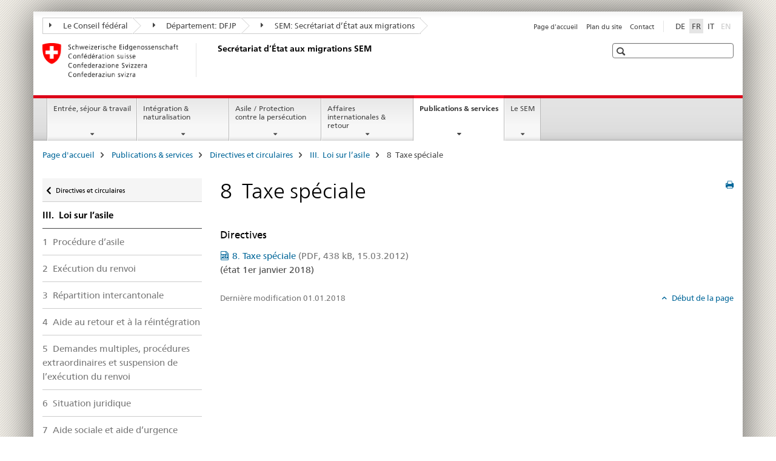

--- FILE ---
content_type: text/html;charset=utf-8
request_url: https://www.sem.admin.ch/sem/fr/home/sem/_jcr_content/par.html
body_size: 1528
content:

<div class="mod mod-sitemap">
<div class="row">
	
		
		
			
				<div class="col-sm-3">
					
					<h3>
						<a href="/sem/fr/home/sem/aktuell.html" title="Sujets d&rsquo;actualit&eacute;" aria-label="Sujets d&rsquo;actualit&eacute;">Sujets d&rsquo;actualit&eacute;</a></h3>
						
								<ul class="list-unstyled" aria-controls="submenu">
								
								
							<li><a href="/sem/fr/home/sem/aktuell/24h-verfahren.html" title="Proc&eacute;dure d&rsquo;asile en 24 heures" aria-label="Proc&eacute;dure d&rsquo;asile en 24 heures">Proc&eacute;dure d&rsquo;asile en 24 heures</a></li>
						<li><a href="/sem/fr/home/sem/aktuell/ukraine-hilfe.html" title="&#1030;&#1085;&#1092;&#1086;&#1088;&#1084;&#1072;&#1094;&#1110;&#1103; &#1076;&#1083;&#1103; &#1086;&#1089;&#1110;&#1073; &#1079; &#1059;&#1082;&#1088;&#1072;&#1111;&#1085;&#1080;, &#1097;&#1086; &#1087;&#1086;&#1090;&#1088;&#1077;&#1073;&#1091;&#1102;&#1090;&#1100; &#1079;&#1072;&#1093;&#1080;&#1089;&#1090;&#1091;" aria-label="&#1030;&#1085;&#1092;&#1086;&#1088;&#1084;&#1072;&#1094;&#1110;&#1103; &#1076;&#1083;&#1103; &#1086;&#1089;&#1110;&#1073; &#1079; &#1059;&#1082;&#1088;&#1072;&#1111;&#1085;&#1080;, &#1097;&#1086; &#1087;&#1086;&#1090;&#1088;&#1077;&#1073;&#1091;&#1102;&#1090;&#1100; &#1079;&#1072;&#1093;&#1080;&#1089;&#1090;&#1091;">&#1030;&#1085;&#1092;&#1086;&#1088;&#1084;&#1072;&#1094;&#1110;&#1103; &#1076;&#1083;&#1103; &#1086;&#1089;&#1110;&#1073; &#1079; &#1059;&#1082;&#1088;&#1072;&#1111;&#1085;&#1080;, &#1097;&#1086; &#1087;&#1086;&#1090;&#1088;&#1077;&#1073;&#1091;&#1102;&#1090;&#1100; &#1079;&#1072;&#1093;&#1080;&#1089;&#1090;&#1091;</a></li>
						<li><a href="/sem/fr/home/sem/aktuell/ukraine-krieg.html" title="Questions-r&eacute;ponses &agrave; l&rsquo;intention des personnes ayant fui l&rsquo;Ukraine" aria-label="Questions-r&eacute;ponses &agrave; l&rsquo;intention des personnes ayant fui l&rsquo;Ukraine">Questions-r&eacute;ponses &agrave; l&rsquo;intention des personnes ayant fui l&rsquo;Ukraine</a></li>
						<li><a href="/sem/fr/home/sem/aktuell/italien-dublin.html" title="Italie : transferts Dublin et accord de r&eacute;admission" aria-label="Italie : transferts Dublin et accord de r&eacute;admission">Italie : transferts Dublin et accord de r&eacute;admission</a></li>
						<li><a href="/sem/fr/home/sem/aktuell/untersuchungsbericht-oberholzer.html" title="Rapport d&rsquo;enqu&ecirc;te Oberholzer" aria-label="Rapport d&rsquo;enqu&ecirc;te Oberholzer">Rapport d&rsquo;enqu&ecirc;te Oberholzer</a></li>
						<li><a href="/sem/fr/home/sem/aktuell/betrug.html" title="Mise en garde contre les lettres et les e-mails frauduleux" aria-label="Mise en garde contre les lettres et les e-mails frauduleux">Mise en garde contre les lettres et les e-mails frauduleux</a></li>
						<li><a href="/sem/fr/home/sem/aktuell/inlaendische-arbeitskraefte.html" title="Main-d&rsquo;&oelig;uvre en Suisse" aria-label="Main-d&rsquo;&oelig;uvre en Suisse">Main-d&rsquo;&oelig;uvre en Suisse</a></li>
                                </ul>
							
				</div>
			
				<div class="col-sm-3">
					
					<h3>
						<a href="/sem/fr/home/sem/medien.html" title="Espace m&eacute;dias" aria-label="Espace m&eacute;dias">Espace m&eacute;dias</a></h3>
						
								<ul class="list-unstyled" aria-controls="submenu">
								
								
							<li><a href="/sem/fr/home/sem/medien/medienkontakte.html" title="Interlocuteurs des m&eacute;dias" aria-label="Interlocuteurs des m&eacute;dias">Interlocuteurs des m&eacute;dias</a></li>
						<li><a href="/sem/fr/home/sem/medien/medienpolicy.html" title="Pratiques m&eacute;diatiques" aria-label="Pratiques m&eacute;diatiques">Pratiques m&eacute;diatiques</a></li>
						<li><a href="/sem/fr/home/sem/medien/mm.html" title="Communiqu&eacute;s de presse" aria-label="Communiqu&eacute;s de presse">Communiqu&eacute;s de presse</a></li>
						<li><a href="/sem/fr/home/sem/medien/bilder.html" title="Images &amp; vid&eacute;os" aria-label="Images &amp; vid&eacute;os">Images &amp; vid&eacute;os</a></li>
						<li><a href="/sem/fr/home/sem/medien/reden-interviews.html" title="Discours &amp; interviews" aria-label="Discours &amp; interviews">Discours &amp; interviews</a></li>
						<li><a href="/sem/fr/home/sem/medien/newsletters.html" title="Newsletters" aria-label="Newsletters">Newsletters</a></li>
                                </ul>
							
				</div>
			
				<div class="col-sm-3">
					
					<h3>
						<a href="/sem/fr/home/sem/kontakt.html" title="Contact" aria-label="Contact">Contact</a></h3>
						
								<ul class="list-unstyled" aria-controls="submenu">
								
								
							<li><a href="/sem/fr/home/sem/kontakt/medien.html" title="Interlocuteurs des m&eacute;dias" aria-label="Interlocuteurs des m&eacute;dias">Interlocuteurs des m&eacute;dias</a></li>
						<li><a href="/sem/fr/home/sem/kontakt/kantonale_behoerden.html" title="Autorit&eacute;s cantonales" aria-label="Autorit&eacute;s cantonales">Autorit&eacute;s cantonales</a></li>
							</ul>
                                <h3>
						<a href="/sem/fr/home/sem/sem.html" title="Le SEM" aria-label="Le SEM">Le SEM</a></h3>
						
								<ul class="list-unstyled" aria-controls="submenu">
								
								
							<li><a href="/sem/fr/home/sem/sem/aufgaben.html" title="T&acirc;ches" aria-label="T&acirc;ches">T&acirc;ches</a></li>
						<li><a href="/sem/fr/home/sem/sem/direktor.html" title="Secr&eacute;taire d&rsquo;&Eacute;tat" aria-label="Secr&eacute;taire d&rsquo;&Eacute;tat">Secr&eacute;taire d&rsquo;&Eacute;tat</a></li>
						<li><a href="/sem/fr/home/sem/sem/geschaeftsleitung.html" title="Comit&eacute; directeur" aria-label="Comit&eacute; directeur">Comit&eacute; directeur</a></li>
						<li><a href="/sem/fr/home/sem/sem/e-rechtsverkehr.html" title="Communication &eacute;lectronique des &eacute;crits aux autorit&eacute;s" aria-label="Communication &eacute;lectronique des &eacute;crits aux autorit&eacute;s">Communication &eacute;lectronique des &eacute;crits aux autorit&eacute;s</a></li>
                                </ul>
							
				</div>
			
				<div class="col-sm-3">
					
					<h3>
						<a href="/sem/fr/home/sem/arbeitgeber.html" title="Le SEM en tant qu&rsquo;employeur" aria-label="Le SEM en tant qu&rsquo;employeur">Le SEM en tant qu&rsquo;employeur</a></h3>
						
								<ul class="list-unstyled" aria-controls="submenu">
								
								
							<li><a href="/sem/fr/home/sem/arbeitgeber/stellenangebote.html" title="Offres d&rsquo;emploi" aria-label="Offres d&rsquo;emploi">Offres d&rsquo;emploi</a></li>
						<li><a href="/sem/fr/home/sem/arbeitgeber/dolmetschende.html" title="Interpr&egrave;tes" aria-label="Interpr&egrave;tes">Interpr&egrave;tes</a></li>
							</ul>
                                <h3>
						<a href="/sem/fr/home/sem/rechtsetzung.html" title="Projets l&eacute;gislatifs en cours" aria-label="Projets l&eacute;gislatifs en cours">Projets l&eacute;gislatifs en cours</a></h3>
						
								<ul class="list-unstyled" aria-controls="submenu">
								
								
							<li><a href="/sem/fr/home/sem/rechtsetzung/archiv.html" title="Projets l&eacute;gislatifs termin&eacute;s" aria-label="Projets l&eacute;gislatifs termin&eacute;s">Projets l&eacute;gislatifs termin&eacute;s</a></li>
                                </ul>
							
				</div>
			
		
	
</div>
</div>



    
        
    


